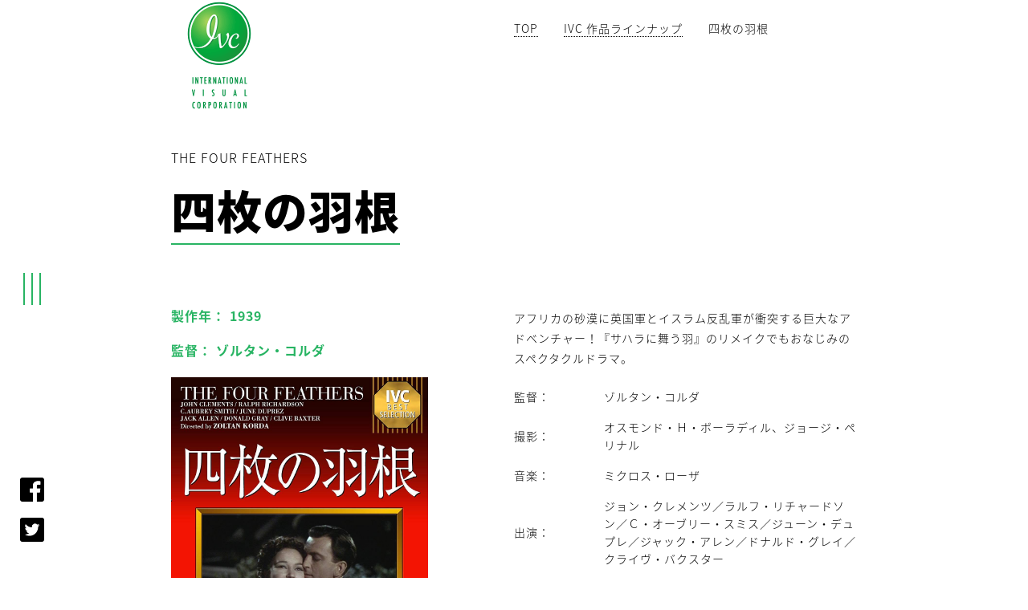

--- FILE ---
content_type: text/html
request_url: https://ivc-tokyo.co.jp/titles/ya/a0243.html
body_size: 3240
content:
<!DOCTYPE html>
<html lang="ja">
  <head>
    <meta charset="utf-8">
    <meta http-equiv="X-UA-Compatible" content="IE=edge">
    <meta name="viewport" content="width=device-width, initial-scale=1, shrink-to-fit=no">
    <meta name="format-detection" content="telephone=no">
    <meta name="copyright" content="IVC,Ltd All Right Reserved.">
    <meta name="author" content="IVC">
    <title>四枚の羽根 | IVC</title>
    <meta content="監督：ゾルタン・コルダ／原作：Ａ・Ｅ・Ｗ・メイソン／撮影：オスモンド・Ｈ・ボーラディル、ジョージ・ペリナル／音楽：ミクロス・ローザ／出演：ジョン・クレメンツ／ラルフ・リチャードソン／Ｃ・オーブリー・スミス／ジューン・デュプレ／ジャック・アレン／ドナルド・グレイ／クライヴ・バクスター" name="description">
    <meta content="映画、名作、古典、クラシック、名画、洋画、淀川長治、ムービー" name="keywords">
    <!-- Favicons-->
    <link rel="icon" href="/assets/img/favicon.ico">
    <!-- OGP-->
    <meta content="ja_JP" property="og:locale">
    <meta content="website" property="og:type">
    <meta content="四枚の羽根" property="og:title">
    <meta content="http://ivc-tokyo.co.jp/" property="og:url">
    <meta content="http://ivc-tokyo.co.jp/assets/img/og.jpg" property="og:image">
    <meta content="四枚の羽根" property="og:site_name">
    <meta content="監督：ゾルタン・コルダ／原作：Ａ・Ｅ・Ｗ・メイソン／撮影：オスモンド・Ｈ・ボーラディル、ジョージ・ペリナル／音楽：ミクロス・ローザ／出演：ジョン・クレメンツ／ラルフ・リチャードソン／Ｃ・オーブリー・スミス／ジューン・デュプレ／ジャック・アレン／ドナルド・グレイ／クライヴ・バクスター" property="og:description">
    
    <!-- Fonts-->
    <link href="https://fonts.googleapis.com/earlyaccess/notosansjapanese.css" rel="stylesheet">
    <!-- CSS-->
    <link href="/assets/css/common.min.css" type="text/css" rel="stylesheet">
    <link href="/assets/css/titles_titles.min.css" type="text/css" rel="stylesheet">
    <!-- Google Tag Manager-->
    <script>
      (function(w,d,s,l,i){w[l]=w[l]||[];w[l].push({'gtm.start':
      new Date().getTime(),event:'gtm.js'});var f=d.getElementsByTagName(s)[0],
      j=d.createElement(s),dl=l!='dataLayer'?'&l='+l:'';j.async=true;j.src=
      'https://www.googletagmanager.com/gtm.js?id='+i+dl;f.parentNode.insertBefore(j,f);
      })(window,document,'script','dataLayer','GTM-WZ2R3JM');
    </script>
    <!-- End Google Tag Manager-->
  </head>
  <body id="page-top" data-spy="scroll" data-offset="0">
    <!-- Google Tag Manager (noscript)-->
    <noscript><iframe src="https://www.googletagmanager.com/ns.html?id=GTM-WZ2R3JM" height="0" width="0" style="display:none;visibility:hidden"></iframe></noscript>
    <!-- End Google Tag Manager (noscript)-->
    <!-- MENU-->
    <nav class="menu">
      <ul class="menu__list">
        <li class="menu__item"><a class="menu__link menu__link-arrow" href="/"><span>TOP</span><img src="/assets/img/common/arrow.svg"></a></li>
        <li class="menu__item"><a class="menu__link menu__link-arrow" href="/titles/a/"><span>IVC 作品ラインナップ</span><img src="/assets/img/common/arrow.svg"></a></li>
        <li class="menu__item"><a class="menu__link menu__link-arrow" href="/movies/"><span>劇場公開作品</span><img src="/assets/img/common/arrow.svg"></a></li>
        <li class="menu__item"><a class="menu__link menu__link-arrow" href="/yodogawa/"><span>淀川長治 世界クラシック名画撰集</span><img src="/assets/img/common/arrow.svg"></a></li>
        <li class="menu__item"><a class="menu__link menu__link-arrow" href="/corporate/"><span>会社情報</span><img src="/assets/img/common/arrow.svg"></a></li>
        <li class="menu__item"><a class="menu__link menu__link-arrow" href="/contact/"><span>お問い合わせ</span><img src="/assets/img/common/arrow.svg"></a></li>
      </ul>
    </nav>
    <!-- FV-->
    <header class="titlesFV">
      <div class="row white-sp">
        <div class="col-0 col-lg-2 white-pc"></div>
        <div class="col-12 col-lg-2 white-pc"><a class="logo" href="http://ivc-tokyo.co.jp/"><img src="/assets/img/ivc.png" alt="IVC"></a></div>
        <div class="col-1 col-lg-2"></div>
        <div class="col-10 col-lg-4">
          <ul class="breadcrumb breadcrumb__black">
            <li><a href="/">TOP</a></li>
            <li><a href="/titles/a/">IVC 作品ラインナップ</a></li>
            <li>四枚の羽根</li>
          </ul>
        </div>
        <div class="col-1 col-lg-2"></div>
      </div>
      <div class="row">
        <div class="col-1 col-lg-2"></div>
        <div class="col-10 col-lg-8">
          <div class="pageTitle-dark">
            <p class="en">THE FOUR FEATHERS</p>
            <h2>四枚の羽根</h2>
          </div>
        </div>
        <div class="col-1 col-lg-2"></div>
      </div>
    </header>
    <!-- FIXED-->
    <aside>
      <div class="aside-left">
        <div class="burger">
          <div class="burger__patty"></div>
          <div class="burger__patty"></div>
          <div class="burger__patty"></div>
        </div>
        <div class="sns awake"><a class="fb" href="https://www.facebook.com/ivctokyo/" target="_blank"></a><a class="tw" href="https://twitter.com/IVC_Tokyo" target="_blank"></a></div>
      </div>
      <div class="aside-right">
        <ul class="subNavi nav">
          <li><a href="../a/">あ<small>行</small></a></li>
          <li><a href="../ka/">か<small>行</small></a></li>
          <li><a href="../sa/">さ<small>行</small></a></li>
          <li><a href="../ta/">た<small>行</small></a></li>
          <li><a href="../na/">な<small>行</small></a></li>
          <li><a href="../ha/">は<small>行</small></a></li>
          <li><a href="../ma/">ま<small>行</small></a></li>
          <li><a class="active" href="../ya/">や<small>行</small></a></li>
          <li><a href="../ra/">ら<small>行</small></a></li>
          <li><a href="../wa/">わ<small>行</small></a></li>
        </ul>
      </div>
    </aside>
    <!-- WRAPPER-->
    <div class="wrapper container-fluid">
      <section>
        <div class="row titlesDetail">
          <div class="col-1 col-lg-2"></div>
          <div class="col-10 col-lg-3">
            <h6>製作年： 1939</h6>
            <h6>監督： ゾルタン・コルダ</h6>
                <p class="mainIMG"><img src="/assets/img/titles/a0243.jpg" alt="四枚の羽根"></p>
			  
			  <h3 class="ecTitle"><a href="#ec">ご購入はこちらから <span class="spOnly">▶</span></a></h3>
			  
			  <div id="ec">
			  <div class="iframe-wrapper">
				  			  <script>
				  var url = window.parent.location.href;
				  // 拡張子無しで
				  var filename = url.match(".+/(.+?)\.[a-z]+([\?#;].*)?$")[1];
			  </script>
				  <script>document.write('<iframe src="../link.php?file='+ filename +'" frameborder="0" width="100%" height="580" scrolling="no"></iframe>');</script>
			  </div>
				  
		    </div>
			  
          </div>
          <div class="col-1"></div>
          <div class="col-1 set-sp"></div>
          <div class="col-10 col-lg-4">
            <p class="intro">アフリカの砂漠に英国軍とイスラム反乱軍が衝突する巨大なアドベンチャー！『サハラに舞う羽』のリメイクでもおなじみのスペクタクルドラマ。</p>
            <table class="table">
                    <tr>
                      <th>監督：</th>
                      <td>ゾルタン・コルダ</td>
                    </tr>
                    <tr class="none"></tr>
                    <tr>
                      <th>撮影：</th>
                      <td>オスモンド・Ｈ・ボーラディル、ジョージ・ペリナル</td>
                    </tr>
                    <tr class="none"></tr>
                    <tr>
                      <th>音楽：</th>
                      <td>ミクロス・ローザ</td>
                    </tr>
                    <tr>
                      <th>出演：</th>
                      <td>ジョン・クレメンツ／ラルフ・リチャードソン／Ｃ・オーブリー・スミス／ジューン・デュプレ／ジャック・アレン／ドナルド・グレイ／クライヴ・バクスター</td>
                    </tr>
                    <tr>
                      <th>製作年：</th>
                      <td>1939</td>
                    </tr>
                    <tr>
                      <th>製作国：</th>
                      <td>イギリス</td>
                    </tr>
                    <tr>
                      <th>上映時間：</th>
                      <td>114分</td>
                    </tr>
                    <tr>
                      <th>映像色：</th>
                      <td>カラー</td>
                    </tr>
                    <tr>
                      <th>字幕：</th>
                      <td>日本語</td>
                    </tr>
                    <tr>
                      <th>音声：</th>
                      <td>英語</td>
                    </tr>
                    <tr>
                      <th>規格：</th>
                      <td>片面・一層</td>
                    </tr>
                    <tr>
                      <th>画面サイズ：</th>
                      <td>スタンダード</td>
                    </tr>
                    <tr class="none"></tr>
            </table>
          </div>
          <div class="col-1 col-lg-2"></div>
        </div>
        <div class="row">
          <div class="col-1 col-lg-2"></div>
          <div class="col-10 col-lg-8">
            <div class="link-wrapper"><a class="link" href="./">索引へ</a></div>
          </div>
          <div class="col-1 col-lg-2"></div>
        </div>
      </section>
      <!-- FOOTER-->
      <footer class="footer">
        <div class="row">
          <div class="col-1 col-lg-2"></div>
          <div class="col-10 col-lg-8">
            <div class="line">
              <div></div>
            </div>
            <ul class="sitemap">
              <li><a href="/">TOP</a></li>
              <li><a href="/titles/a/">IVC 作品ラインナップ</a></li>
              <li><a href="/movies/">劇場公開作品</a></li>
              <li><a href="/yodogawa/">淀川長治 世界クラシック名画撰集</a></li>
              <li><a href="/corporate/">会社情報</a></li>
              <li><a href="/contact/">お問い合わせ</a></li>
            </ul>
            <p class="copyright">Copyright &copy; <script>document.write(new Date().getFullYear())</script> IVC,Ltd All Right Reserved.</p>
          </div>
          <div class="col-1 col-lg-2"></div>
        </div>
      </footer>
    </div>
    <!-- ANIME-->
    <div class="row anime">
      <div class="col anime__col"></div>
      <div class="col anime__col"></div>
      <div class="col anime__col"></div>
      <div class="col anime__col"></div>
      <div class="col anime__col"></div>
      <div class="col anime__col"></div>
    </div>
    <!-- JS-->
    <script src="/assets/vendor/jquery/jquery.min.js"></script>
    <script src="/assets/vendor/jquery/jquery.easing.min.js"></script>
    <script src="/assets/vendor/emergence/emergence.min.js"></script>
    <script src="/assets/js/main.min.js"></script>
    <script src="/assets/js/titles_titles.min.js"></script>
  </body>
</html>

--- FILE ---
content_type: text/html; charset=UTF-8
request_url: https://ivc-tokyo.co.jp/titles/link.php?file=a0243
body_size: 913
content:
<html lang="ja">
  <head>
    <meta charset="utf-8">
    <meta http-equiv="X-UA-Compatible" content="IE=edge">
<!-- Fonts-->
    <link href="https://fonts.googleapis.com/earlyaccess/notosansjapanese.css" rel="stylesheet">
    <!-- CSS-->
    <link href="/assets/css/common.min.css" type="text/css" rel="stylesheet">
    <link href="/assets/css/titles_titles.min.css" type="text/css" rel="stylesheet">

	</head>
	
	<body>
			  <script>				  
				  var url = window.parent.location.href;
				  // 拡張子無しで
				  var filename = url.match(".+/(.+?)\.[a-z]+([\?#;].*)?$")[1];
			  </script>

		
		
		
		
		
		
		
		
		
		
		
		
		
		
		
		
		
		
		
		
		
		
		
		
		
		
		
		
		
		
		
		
		
		
		
		
		
		
		
		
		
		
		
		
		
		
		
		
		
		
		
		
		
		
		
		
		
		
		
		
		
		
		
		
		
		
		
		
		
		
		
		
		
		
		
		
		
		
		
		
		
		
		
		
		
		
		
		
		
		
		
		
		
		
		
		
		
		
		
		
		
		
		
		
		
		
		
		
		
		
		
		
		
		
		
		
		
		
		
		
		
		
		
		
		
		
		
		
		
		
		
		
		
		
		
		
		
		
		
		
		
		
		
		
		
		
		
		
		
		
		
		
		
		
		
		
		
		
		
		
		
		
		
		
		
		
		
		
		
		
		
		
		
		
		
		
		
		
		
		
		
		
		
		
		
		
		
		
		
		
		
		
		
		
		
		
		
		
		
		
		
		
		
		
		
		
		
		
		
		
		
		
		
		
		
		
		
		
		
		
		
		
		
		
		
		
		
		
		
		
		
		
		
		
		
		
		
		
		
		
		
		
		
		
		
		

                <h3 class="ecTitle2 spOnly">ご購入はこちらから</h3>
			  <div class="amazon" style="padding-top: 0px;">
				  <div class="amazon__text" style="padding-bottom: 0px;">
					  <p style="text-align: center; font-size: 110%;">
                品番：IVCA-18209
</p>
					  <p style="text-align: center;">
                <span class="spOnly3"></span>DVD：<span>￥1800</span>（税抜）</p>
                      </div>
			  </div>
                                                                		
                                  <div class="amazon"><a class="amazon__body amazonLink" href="http://amzn.asia/iOi6z3n" target="_blank"><img class="amazon__logo" src="/assets/img/common/amazon-logo.png">
                      <div class="amazon__text">DVDを購入する
                      </div>
                      <div class="amazon__arrow"><img src="/assets/img/common/arrow_black.svg"></div></a></div>
                                            
                      
                
                                
                                      
                                  <div class="amazon"><a class="amazon__body amazonLink" href="https://books.rakuten.co.jp/rb/12748636/" target="_blank"><img class="amazon__logo" src="/assets/img/common/rakuten-logo.png">
                      <div class="amazon__text">DVDを購入する
                      </div>
                      <div class="amazon__arrow"><img src="/assets/img/common/arrow_black.svg"></div></a></div>
                                            
                      
                
                                
                                      
                                  <div class="amazon"><a class="amazon__body amazonLink" href="https://7net.omni7.jp/detail/1400600617" target="_blank"><img class="amazon__logo" src="/assets/img/common/seven-logo.png">
                      <div class="amazon__text">DVDを購入する
                      </div>
                      <div class="amazon__arrow"><img src="/assets/img/common/arrow_black.svg"></div></a></div>
                      



		
		
		
		
		
		
		
		
		
		
		
		
		
		
		
		
		
		
		
		
		
		
		
		
		
		
		
		
		
		
		
		
		
		
		
		
		
		
		
		
		
		
		
		
		
		
		
		
		
		
		
		
		
		
		
		
		
		
		
		
		
		
		
		
		
		
		
		
		
		
		
		
		
		
		
		
		
		
		
		
		
		
		
		
		
		
		
		
		
		
		
		
		
		
		
		
		
		
		
		
		
		
		
		
		
		
		
		
		
		
		
		
		
		
		
		
		
		
		
		
		
		
		
		
		
		
		
		
		
		
		
		
		
		
		
		
		
		
		
		
		
		
		
		
		
		
		
		
		
		
		
		
		
		
		
		
		
		
		
		
		
		
		
		
		
		
		
		
		
		
		
		
		
		
		
		
		
		
		
		
		
		
		
		
		
		
		
		
		
		
		
		
		
		
		
		
		
		
		
		
		
		
		
		
		
		
		
		
		
		
		
		
		
		
		
		
		
		
		
		
		
		
		
		
		
		
		
		
		
		
		
		
		
		
		
		
		
		
		
		
		
		
		
		
		
		
		
		
		
		
		
		
		
		
		
		
		
		
		
		
		
		
		
		
		
		
		
		
		
		
		
		
		
		
		
		
		
		
		
		
		
		
		
		
		
		
		
		
		
		
		
		
		
		
		
		
		
		
		
		
		
		
		
		
		
		
		
		
		
		
		
		
		
		
		
		
		
		
		
		
		
		
		
		
		
		
		
		
		
		
		
		
		
		
		
		
		
		
		
		
		
		
		
		
		
		
		
		
		
		
		
		
		
		
		
		
		
		
		
		
		
		
		
		
		
		
		
		
		
		
		
		
		
		
		
		
		
		
		
		
		
		
		
		
		
    <!-- JS-->
    <script src="/assets/vendor/jquery/jquery.min.js"></script>
    <script src="/assets/vendor/jquery/jquery.easing.min.js"></script>
    <script src="/assets/vendor/emergence/emergence.min.js"></script>
    <script src="/assets/js/main.min.js"></script>
    <script src="/assets/js/titles_titles.min.js"></script>
		
	</body>
	
</html>

--- FILE ---
content_type: image/svg+xml
request_url: https://ivc-tokyo.co.jp/assets/img/common/arrow_black.svg
body_size: 351
content:
<svg version="1.1" id="Layer_1" xmlns="http://www.w3.org/2000/svg" xmlns:xlink="http://www.w3.org/1999/xlink" x="0px" y="0px" viewBox="0 0 36.1 25.8" enable-background="new 0 0 36.1 25.8" xml:space="preserve"><g><line fill="none" stroke="#000" stroke-width="3" stroke-miterlimit="10" x1="0" y1="12.9" x2="34" y2="12.9"></line><polyline fill="none" stroke="#000" stroke-width="3" stroke-miterlimit="10" points="22.2,1.1 34,12.9 22.2,24.7"></polyline></g></svg>

--- FILE ---
content_type: image/svg+xml
request_url: https://ivc-tokyo.co.jp/assets/img/common/arrow.svg
body_size: 357
content:
<svg version="1.1" id="Layer_1" xmlns="http://www.w3.org/2000/svg" xmlns:xlink="http://www.w3.org/1999/xlink" x="0px" y="0px" viewBox="0 0 36.1 25.8" enable-background="new 0 0 36.1 25.8" xml:space="preserve"><g><line fill="none" stroke="#28b463" stroke-width="3" stroke-miterlimit="10" x1="0" y1="12.9" x2="34" y2="12.9"></line><polyline fill="none" stroke="#28b463" stroke-width="3" stroke-miterlimit="10" points="22.2,1.1 34,12.9 22.2,24.7"></polyline></g></svg>

--- FILE ---
content_type: text/plain
request_url: https://www.google-analytics.com/j/collect?v=1&_v=j102&a=831990359&t=pageview&_s=1&dl=https%3A%2F%2Fivc-tokyo.co.jp%2Ftitles%2Fya%2Fa0243.html&ul=en-us%40posix&dt=%E5%9B%9B%E6%9E%9A%E3%81%AE%E7%BE%BD%E6%A0%B9%20%7C%20IVC&sr=1280x720&vp=1280x720&_u=YEBAAAABAAAAAC~&jid=1088899282&gjid=1669410341&cid=171840949.1769903254&tid=UA-56200735-7&_gid=270905929.1769903254&_r=1&_slc=1&gtm=45He61r1n81WZ2R3JMza200&gcd=13l3l3l3l1l1&dma=0&tag_exp=103116026~103200004~104527906~104528500~104684208~104684211~115616985~115938465~115938468~116185181~116185182~116988315~117041588&z=2145999826
body_size: -450
content:
2,cG-N3LDCGQHC2